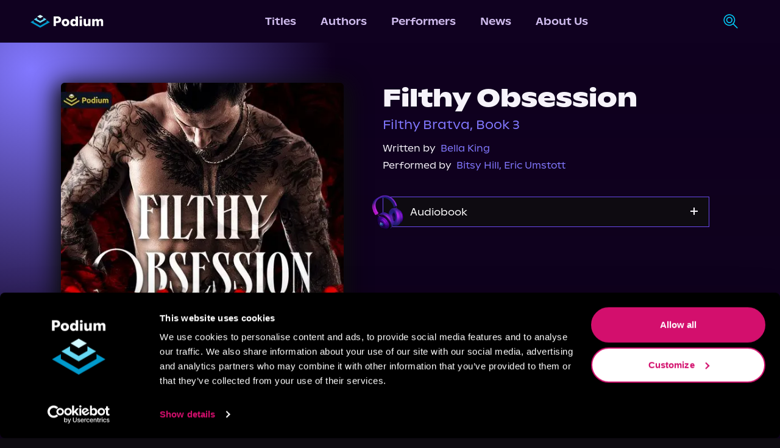

--- FILE ---
content_type: text/css; charset=UTF-8
request_url: https://podiumentertainment.com/_next/static/css/dd5608752c842a3b.css
body_size: 2325
content:
.styles_genreWrapper__vp2SQ{scrollbar-color:transparent transparent;scrollbar-width:none}.styles_genreWrapper__vp2SQ::-webkit-scrollbar{display:none}.styles_browseByGenre__hnY9r{background:linear-gradient(180deg,var(--grey-purple,--background-purple),transparent 150%),url(https://assets.podiumentertainment.com/medium/misc/bg-browse-by-genre.jpg),var(--light-purple) repeat;background-blend-mode:multiply;background-size:600%}@media (max-width:768px){.styles_browseByGenre__hnY9r{background-size:inherit}}.styles_instagramPostsContainer__lHNhG{background-image:url(https://assets.podiumentertainment.com/medium/misc/bg-instagram-post.jpg);background-color:#110e31;background-position:50%}.styles_postsGrid__xJ9oE{scrollbar-width:none;-ms-overflow-style:none}.styles_postsGrid__xJ9oE::-webkit-scrollbar{width:0;height:0;display:none}.styles_rowLeftFaded__rRuaO{background:linear-gradient(90deg,rgba(0,0,0,.7) 10%,rgba(0,0,0,.5) 50%,rgba(0,0,0,.1))}.styles_rowRightFaded__7qNBb{background:linear-gradient(270deg,rgba(0,0,0,.7) 10%,rgba(0,0,0,.5) 50%,rgba(0,0,0,.1))}.styles_searchIcon__pOX_l{width:24px;height:24px}.styles_navHamMenuWrapper__Cut7f{background-color:var(--medium-purple);width:100vw;position:absolute;top:70px;left:0;opacity:0;max-height:0;overflow:hidden;transition:max-height .6s ease-in-out,opacity .6s ease-in-out}.styles_navHamMenuWrapper__Cut7f.styles_open__cJAMp{z-index:10;opacity:1;max-height:100vh;transition:max-height .6s ease-in-out,opacity .6s ease-in-out}.styles_hamMenu__GIYiL{background:transparent;width:30px;height:30px;cursor:pointer;position:relative;padding:.1rem}.styles_hamMenu__GIYiL div{width:90%;height:3px;background-color:var(--light-purple);position:absolute;top:50%;left:50%;transform:translate(-50%,-50%);transition:all .6s ease}.styles_hamMenu__GIYiL div:first-child{top:25%;width:100%}.styles_hamMenu__GIYiL div:nth-child(2){left:30%;top:50%;width:60%;transition:all .6s ease}.styles_hamMenu__GIYiL div:last-child{left:40%;top:75%;width:80%;margin-bottom:0;transition:all .6s ease}.styles_hamOpen__1CFFp div:first-child{left:50%;top:50%;transform:translate(-50%,-50%) rotate(-315deg);transition:transform .6s}.styles_hamOpen__1CFFp div:nth-child(2){opacity:0;transition:opacity .6s}.styles_hamOpen__1CFFp div:last-child{left:50%;top:50%;width:30px;transform:translate(-50%,-50%) rotate(-225deg);transition:transform .6s}.styles_patternWrapper__3WFpC{background-image:var(--bg-image-url);background-position-y:56%}.styles_radialGradient__IbV_5{transform:translate(-50%,-50%)}@media screen and (max-width:768px){.styles_patternWrapper__3WFpC{background-size:200%;background-repeat:no-repeat;background-position-x:30%;background-position-y:40%}}.styles_eventContainer__Z4ysW{background-image:url(https://assets.podiumentertainment.com/medium/misc/bg-instagram-post.jpg);background-color:#110e31;background-position:50%}.styles_description__vsQqH{word-break:break-word}@media (min-width:1025px){.styles_rowItemWrapper__KxVQP{flex:0 0 20%;transition:all .5s ease-in-out;border:3px solid #00000000;padding:.5%;border-radius:5%;justify-content:center;align-items:center}.styles_rowItemWrapper__KxVQP:hover{border:3px solid var(--light-purple);cursor:pointer;transform:scale(1.1);transition:.5s;z-index:inherit}.styles_overlay__Gxjge:after{position:absolute;content:"";height:100%;width:100%;background-color:#000;opacity:0}.styles_rowItemWrapper__KxVQP:hover .styles_overlay__Gxjge:after{opacity:50%}.styles_withIconOnHover__L2P_a:after{content:url(/images/icons/ArrowGridItem.svg);position:absolute;top:50%;left:50%;transform:translate(-50%,-50%);transition:.5s;opacity:0}.styles_withIconOnHover__L2P_a:hover:after{opacity:1}}@media (min-width:767px) and (max-width:1024px){.styles_rowItemWrapper__KxVQP{flex:0 0 33%}}@media (max-width:767px){.styles_rowItemWrapper__KxVQP{flex:0 0 50%}}@media (min-width:2161px){.styles_rowItemWrapper__KxVQP{flex:0 0 15%}}.styles_pullQuoteContainer__2TtJM{box-shadow:0 0 44px 0 var(--text-shadow) inset;background:radial-gradient(50% 100% at 50% 54.32%,rgba(144,235,255,.2) 0,transparent 100%),rgba(33,33,33,.7)}.styles_pullQuoteBackground__nkXv3{background-repeat:no-repeat;-o-object-fit:cover;object-fit:cover;background-position:0;background-size:cover}.styles_pullQuoteTitleWrapper__PCrjN{border:.2rem solid var(--bright-blue)}.styles_pullQuoteAuthor__MUzg3,.styles_pullQuoteTitleWrapper__PCrjN{text-shadow:0 .6rem .2rem var(--text-shadow);letter-spacing:.02em}@media (max-width:800px){.styles_pullQuoteTitleWrapper__PCrjN{padding:2.25rem 1.25rem!important;width:80vw}}@media (max-width:425px){.styles_pullQuoteTitleWrapper__PCrjN{text-shadow:0 .3rem .1rem var(--text-shadow)}.styles_pullQuoteAuthor__MUzg3{text-shadow:0 .2rem .1rem var(--text-shadow)}}@media (min-width:1025px){.styles_rowTooltipWrapper__GVY6T{max-width:350px;outline:none;transition:.5s ease-in-out;display:flex;font-size:12px;line-height:13px;width:100%;height:auto;border-radius:10px;background:rgba(95,52,138,.81);box-shadow:0 4px 4px 0 rgba(0,0,0,.35);-webkit-backdrop-filter:blur(5.5px);backdrop-filter:blur(5.5px)}}@media (max-width:1024px){.styles_rowTooltipWrapper__GVY6T{display:none}}.styles_tooltWrapperDiv__tGuDx:focus{outline:none!important}.styles_tooltWrapperDiv__tGuDx:focus-within{outline:none!important}.styles_rowHeaderSeeAll__xQJ4C{color:var(--bright-blue)}@media (max-width:640px){.styles_headerTitle__yLyxX{font-size:18px;line-height:25px}}.styles_rowCarousel__pbnvw{display:flex;align-items:center}.styles_rowLeftFaded__DSE6C{background-image:linear-gradient(90deg,#0e0b11 10%,rgba(14,11,17,.7) 70%,rgba(14,11,17,0))}.styles_rowRightFaded__NmGyz{background-image:linear-gradient(270deg,#0e0b11 10%,rgba(14,11,17,.7) 70%,rgba(14,11,17,0))}.styles_gradientOverlay__py56j{border-radius:50%;opacity:.44;height:50%;bottom:0;background:linear-gradient(180deg,#000 40%,#ff4e68 0);filter:blur(88.19999694824219px)}.styles_rowItems__DTvjT{overflow-x:scroll;scrollbar-width:none;overflow-y:visible;width:100vw;padding-top:2%;padding-left:9%;padding-right:9%}.styles_rowItems__DTvjT::-webkit-scrollbar{display:none}@media (max-width:1025px){.styles_rowLeftFaded__DSE6C,.styles_rowRightFaded__NmGyz{display:none}.styles_rowCarousel__pbnvw{gap:2rem}.styles_rowItems__DTvjT{padding-top:2%}}@media (min-width:768px) and (max-width:1024px){.styles_rowItems__DTvjT{padding-left:10%;padding-right:10%}}@media (max-width:767px){.styles_rowItems__DTvjT{overflow-x:scroll;padding-left:10%;padding-right:10%}}@media (min-width:1920px){.styles_rowItems__DTvjT{padding-left:9.5%;padding-right:9.5%;padding-bottom:4rem}.styles_rowLeftFaded__DSE6C,.styles_rowRightFaded__NmGyz{z-index:20;width:15%;height:100%;align-self:center}}.styles_h2Text__wZMUk{font-size:40px;line-height:51px}@media (max-width:768px){.styles_h2Text__wZMUk{font-size:35px;line-height:36px}}.styles_radialGradient__gbt2V{transform:translate(-45%,-45%);background-position-x:50%;background:radial-gradient(circle,#8278ff,#100120 70%)}.styles_h2Text__gyOD7{font-size:40px;line-height:51px}.styles_textSm500__hi7_M{font-weight:500;font-size:16px;letter-spacing:2%}.styles_textSm700__Ly8jb{font-weight:700;font-size:20px;letter-spacing:2%;color:var(--off-light-purple)}.styles_textMd500__iYpaB{font-weight:500;font-size:18px;letter-spacing:2%}.styles_seriesContainer__seJrr{width:-moz-fit-content;width:fit-content;min-height:50.18px;height:-moz-fit-content;height:fit-content}.styles_moreButtonForDescription__H4_pG{display:none}.styles_detailLabelValueHighlight__wspTr{color:var(--podium-purple-dark);font-weight:700;padding-top:1px;text-wrap:wrap}.styles_titlePageDetailsContainer__bURlj{display:flex;flex-direction:column;flex-basis:16rem;line-height:1.75rem;gap:2rem}.styles_descriptionHeader__LWEDI{font-weight:700;color:#fff;font-size:20px}.styles_styledLinkLabel__wI3nR{text-shadow:0 2px 0 #065f7b}@media (max-width:768px){.styles_h2Text__gyOD7{font-size:35px;line-height:36px}.styles_seriesContainer__seJrr{min-height:38px;justify-content:center}.styles_addButton__sOlc4{display:none}.styles_textSm500__hi7_M{font-size:14px!important}.styles_textSm700__Ly8jb{line-height:30px;text-align:center}.styles_textMd500__iYpaB{font-size:15px!important}}.styles_mainEmbedVideoContainer__HDJHe{background-image:url(https://cdn.builder.io/api/v1/image/assets%2Fd18ddccf804e4ea8823e9313d4661fbc%2Fa24b35641bff4e619ee58594c1941402),url(https://cdn.builder.io/api/v1/image/assets%2Fd18ddccf804e4ea8823e9313d4661fbc%2F0e1920016303464199a83f6b66e7201b),url(https://cdn.builder.io/api/v1/image/assets%2Fd18ddccf804e4ea8823e9313d4661fbc%2F90c33b5111b74014965d848f185ec936);background-repeat:no-repeat;background-position:center 35%,50%,center 65%;background-size:100vw 25%}.styles_videoSectionWrapper__WN_h8{background-color:var(--grey-purple)}.styles_videoSectionTopGradient__XI6Ib{height:30%;top:-10%;background:linear-gradient(180deg,#0e0b11,transparent)}@media (max-width:992px){.styles_videoSectionTopGradient__XI6Ib{height:30%}}@media (min-width:768px){.styles_videoSectionTopGradient__XI6Ib{display:flex;height:40%}}@media (max-width:576px){.styles_videoSectionTopGradient__XI6Ib{height:50%}}.styles_mainEmbedVideoWrapper__p4ZUy{width:890px;height:700px;min-width:350px;min-height:200px}.styles_mainEmbedVideoWrapper__p4ZUy:before{content:"";position:absolute;top:0;left:50%;transform:translateX(-50%);width:100%;height:100%;border-radius:964px;background:#000;filter:blur(70px)}.styles_videoSectionTitle__EAVKq{color:var(--light-purple);text-align:left;width:888px}.styles_videoSectionItems__D7bdD{justify-content:center}@media (max-width:940px){.styles_videoSectionItems__D7bdD{width:100vw;overflow-x:scroll;justify-content:flex-start;padding:0 2rem}.styles_videoSectionItems__D7bdD::-webkit-scrollbar{display:none}.styles_mainEmbedVideoWrapper__p4ZUy{height:50vw;width:100vw;padding:0 2rem}.styles_videoSectionTitle__EAVKq{padding:0 3rem;width:100%;justify-content:center}}@media (max-width:1280px){.styles_mainEmbedVideoWrapper__p4ZUy:before{display:none}}.styles_videoItemIframe__4gKOS,.styles_videoItemWrapper__4NDKp{min-width:280px;min-height:170px}.styles_videoItemDescription__j3ytf{color:var(--light-purple);font-weight:500;line-height:1rem}

--- FILE ---
content_type: application/javascript; charset=UTF-8
request_url: https://podiumentertainment.com/_next/static/chunks/1214-7182b07f88fca556.js
body_size: 7722
content:
(self.webpackChunk_N_E=self.webpackChunk_N_E||[]).push([[1214],{3070:function(e){e.exports={style:{fontFamily:"'__Aldrich_de90c5', '__Aldrich_Fallback_de90c5', Helvetica, Arial, sans-serif",fontWeight:400,fontStyle:"normal"},className:"__className_de90c5",variable:"__variable_de90c5"}},73474:function(e){e.exports={style:{fontFamily:"'__Almendra_36ced1', '__Almendra_Fallback_36ced1', Helvetica, Arial, sans-serif"},className:"__className_36ced1",variable:"__variable_36ced1"}},13961:function(e){e.exports={style:{fontFamily:"'__Barriecito_66cf41', '__Barriecito_Fallback_66cf41', Helvetica, Arial, sans-serif",fontWeight:400,fontStyle:"normal"},className:"__className_66cf41",variable:"__variable_66cf41"}},74817:function(e){e.exports={style:{fontFamily:"'__Bruno_Ace_57c40f', Helvetica, Arial, sans-serif",fontWeight:400,fontStyle:"normal"},className:"__className_57c40f",variable:"__variable_57c40f"}},1729:function(e){e.exports={style:{fontFamily:"'__Cinzel_Decorative_dc704a', '__Cinzel_Decorative_Fallback_dc704a', Helvetica, Arial, sans-serif",fontStyle:"normal"},className:"__className_dc704a",variable:"__variable_dc704a"}},6869:function(e){e.exports={style:{fontFamily:"'__DM_Serif_Display_3e9129', '__DM_Serif_Display_Fallback_3e9129', Helvetica, Arial, sans-serif",fontWeight:400,fontStyle:"normal"},className:"__className_3e9129",variable:"__variable_3e9129"}},681:function(e){e.exports={style:{fontFamily:"'__Great_Vibes_73b8cd', '__Great_Vibes_Fallback_73b8cd', Helvetica, Arial, sans-serif",fontWeight:400,fontStyle:"normal"},className:"__className_73b8cd",variable:"__variable_73b8cd"}},3340:function(e){e.exports={style:{fontFamily:"'__Inter_cfecf1', '__Inter_Fallback_cfecf1', Helvetica, Arial, sans-serif",fontStyle:"normal"},className:"__className_cfecf1",variable:"__variable_cfecf1"}},41402:function(e){e.exports={style:{fontFamily:"'__Italiana_de3968', '__Italiana_Fallback_de3968', Helvetica, Arial, sans-serif",fontWeight:400,fontStyle:"normal"},className:"__className_de3968",variable:"__variable_de3968"}},24967:function(e){e.exports={style:{fontFamily:"'__Libre_Caslon_Text_052fe8', '__Libre_Caslon_Text_Fallback_052fe8', Helvetica, Arial, sans-serif"},className:"__className_052fe8",variable:"__variable_052fe8"}},15220:function(e){e.exports={style:{fontFamily:"'__Metamorphous_02e9b6', '__Metamorphous_Fallback_02e9b6', Helvetica, Arial, sans-serif",fontWeight:400,fontStyle:"normal"},className:"__className_02e9b6",variable:"__variable_02e9b6"}},10756:function(e){e.exports={style:{fontFamily:"'__Nabla_9f183d', '__Nabla_Fallback_9f183d', Helvetica, Arial, sans-serif",fontWeight:400,fontStyle:"normal"},className:"__className_9f183d",variable:"__variable_9f183d"}},44973:function(e){e.exports={style:{fontFamily:"'__Open_Sans_058130', '__Open_Sans_Fallback_058130', Helvetica, Arial, sans-serif"},className:"__className_058130",variable:"__variable_058130"}},6415:function(e){e.exports={style:{fontFamily:"'__Orbitron_22e5d5', '__Orbitron_Fallback_22e5d5', Helvetica, Arial, sans-serif",fontStyle:"normal"},className:"__className_22e5d5",variable:"__variable_22e5d5"}},96825:function(e){e.exports={style:{fontFamily:"'__Oswald_71e9a3', '__Oswald_Fallback_71e9a3', Helvetica, Arial, sans-serif",fontStyle:"normal"},className:"__className_71e9a3",variable:"__variable_71e9a3"}},91328:function(e){e.exports={style:{fontFamily:"'__Prata_a7512c', '__Prata_Fallback_a7512c', Helvetica, Arial, sans-serif",fontWeight:400,fontStyle:"normal"},className:"__className_a7512c",variable:"__variable_a7512c"}},65432:function(e){e.exports={style:{fontFamily:"'__Racing_Sans_One_5ef5ea', '__Racing_Sans_One_Fallback_5ef5ea', Helvetica, Arial, sans-serif",fontWeight:400,fontStyle:"normal"},className:"__className_5ef5ea",variable:"__variable_5ef5ea"}},95946:function(e){e.exports={style:{fontFamily:"'__Rubik_Glitch_94cb30', '__Rubik_Glitch_Fallback_94cb30', Helvetica, Arial, sans-serif",fontWeight:400,fontStyle:"normal"},className:"__className_94cb30",variable:"__variable_94cb30"}},10679:function(e){e.exports={style:{fontFamily:"'__Rye_7d1e8f', '__Rye_Fallback_7d1e8f', Helvetica, Arial, sans-serif",fontWeight:400,fontStyle:"normal"},className:"__className_7d1e8f",variable:"__variable_7d1e8f"}},8633:function(e){e.exports={style:{fontFamily:"'__Saira_Stencil_One_4e8e8a', '__Saira_Stencil_One_Fallback_4e8e8a', Helvetica, Arial, sans-serif",fontWeight:400,fontStyle:"normal"},className:"__className_4e8e8a",variable:"__variable_4e8e8a"}},15530:function(e){e.exports={style:{fontFamily:"'__Silkscreen_e42bdb', '__Silkscreen_Fallback_e42bdb', Helvetica, Arial, sans-serif",fontWeight:400,fontStyle:"normal"},className:"__className_e42bdb",variable:"__variable_e42bdb"}},32664:function(e){e.exports={style:{fontFamily:"'__Special_Elite_afbd24', '__Special_Elite_Fallback_afbd24', Helvetica, Arial, sans-serif",fontWeight:400,fontStyle:"normal"},className:"__className_afbd24",variable:"__variable_afbd24"}},53256:function(e){e.exports={style:{fontFamily:"'__Squada_One_01bbff', '__Squada_One_Fallback_01bbff', Helvetica, Arial, sans-serif",fontWeight:400,fontStyle:"normal"},className:"__className_01bbff",variable:"__variable_01bbff"}},3727:function(e){e.exports={style:{fontFamily:"'__Staatliches_7d0081', '__Staatliches_Fallback_7d0081', Helvetica, Arial, sans-serif",fontWeight:400,fontStyle:"normal"},className:"__className_7d0081",variable:"__variable_7d0081"}},38649:function(e){e.exports={style:{fontFamily:"'__Tapestry_cbe548', '__Tapestry_Fallback_cbe548', Helvetica, Arial, sans-serif",fontWeight:400,fontStyle:"normal"},className:"__className_cbe548",variable:"__variable_cbe548"}},64294:function(e){e.exports={style:{fontFamily:"'__Turret_Road_126950', '__Turret_Road_Fallback_126950', Helvetica, Arial, sans-serif",fontStyle:"normal"},className:"__className_126950",variable:"__variable_126950"}},70466:function(e){e.exports={style:{fontFamily:"'__Yeseva_One_1e3de1', '__Yeseva_One_Fallback_1e3de1', Helvetica, Arial, sans-serif",fontWeight:400,fontStyle:"normal"},className:"__className_1e3de1",variable:"__variable_1e3de1"}},10539:function(e){e.exports={style:{fontFamily:"'__Zen_Dots_ae45ae', '__Zen_Dots_Fallback_ae45ae', Helvetica, Arial, sans-serif",fontWeight:400,fontStyle:"normal"},className:"__className_ae45ae",variable:"__variable_ae45ae"}},17891:function(e){e.exports={style:{fontFamily:"'__gintoNord_abcf4a', '__gintoNord_Fallback_abcf4a'"},className:"__className_abcf4a"}},50841:function(e){e.exports={style:{fontFamily:"'__jacquard24_291c96', '__jacquard24_Fallback_291c96'",fontWeight:400},className:"__className_291c96",variable:"__variable_291c96"}},51300:function(e){e.exports={style:{fontFamily:"'__protestRevolution_828058', '__protestRevolution_Fallback_828058'",fontWeight:400},className:"__className_828058",variable:"__variable_828058"}},43925:function(e){e.exports={style:{fontFamily:"'__chemreFont_b1f295', '__chemreFont_Fallback_b1f295'"},className:"__className_b1f295"}},7953:function(e){e.exports={style:{fontFamily:"'__gothamFont_d650ef', '__gothamFont_Fallback_d650ef'"},className:"__className_d650ef"}},30622:function(e,r,t){"use strict";var o=t(2265),a=Symbol.for("react.element"),l=Symbol.for("react.fragment"),n=Object.prototype.hasOwnProperty,s=o.__SECRET_INTERNALS_DO_NOT_USE_OR_YOU_WILL_BE_FIRED.ReactCurrentOwner,i={key:!0,ref:!0,__self:!0,__source:!0};function c(e,r,t){var o,l={},c=null,d=null;for(o in void 0!==t&&(c=""+t),void 0!==r.key&&(c=""+r.key),void 0!==r.ref&&(d=r.ref),r)n.call(r,o)&&!i.hasOwnProperty(o)&&(l[o]=r[o]);if(e&&e.defaultProps)for(o in r=e.defaultProps)void 0===l[o]&&(l[o]=r[o]);return{$$typeof:a,type:e,key:c,ref:d,props:l,_owner:s.current}}r.Fragment=l,r.jsx=c,r.jsxs=c},57437:function(e,r,t){"use strict";e.exports=t(30622)},57042:function(e,r,t){"use strict";function o(){for(var e,r,t=0,o="",a=arguments.length;t<a;t++)(e=arguments[t])&&(r=function e(r){var t,o,a="";if("string"==typeof r||"number"==typeof r)a+=r;else if("object"==typeof r){if(Array.isArray(r)){var l=r.length;for(t=0;t<l;t++)r[t]&&(o=e(r[t]))&&(a&&(a+=" "),a+=o)}else for(o in r)r[o]&&(a&&(a+=" "),a+=o)}return a}(e))&&(o&&(o+=" "),o+=r);return o}t.d(r,{W:function(){return o}}),r.Z=o},74769:function(e,r,t){"use strict";t.d(r,{m6:function(){return P}});let o=/^\[(.+)\]$/;function a(e,r){let t=e;return r.split("-").forEach(e=>{t.nextPart.has(e)||t.nextPart.set(e,{nextPart:new Map,validators:[]}),t=t.nextPart.get(e)}),t}let l=/\s+/;function n(){let e,r,t=0,o="";for(;t<arguments.length;)(e=arguments[t++])&&(r=function e(r){let t;if("string"==typeof r)return r;let o="";for(let a=0;a<r.length;a++)r[a]&&(t=e(r[a]))&&(o&&(o+=" "),o+=t);return o}(e))&&(o&&(o+=" "),o+=r);return o}function s(e){let r=r=>r[e]||[];return r.isThemeGetter=!0,r}let i=/^\[(?:([a-z-]+):)?(.+)\]$/i,c=/^\d+\/\d+$/,d=new Set(["px","full","screen"]),f=/^(\d+(\.\d+)?)?(xs|sm|md|lg|xl)$/,_=/\d+(%|px|r?em|[sdl]?v([hwib]|min|max)|pt|pc|in|cm|mm|cap|ch|ex|r?lh|cq(w|h|i|b|min|max))|\b(calc|min|max|clamp)\(.+\)|^0$/,b=/^(rgba?|hsla?|hwb|(ok)?(lab|lch))\(.+\)$/,u=/^(inset_)?-?((\d+)?\.?(\d+)[a-z]+|0)_-?((\d+)?\.?(\d+)[a-z]+|0)/,p=/^(url|image|image-set|cross-fade|element|(repeating-)?(linear|radial|conic)-gradient)\(.+\)$/;function m(e){return g(e)||d.has(e)||c.test(e)}function y(e){return j(e,"length",O)}function g(e){return!!e&&!Number.isNaN(Number(e))}function v(e){return j(e,"number",g)}function h(e){return!!e&&Number.isInteger(Number(e))}function x(e){return e.endsWith("%")&&g(e.slice(0,-1))}function w(e){return i.test(e)}function k(e){return f.test(e)}let N=new Set(["length","size","percentage"]);function F(e){return j(e,N,C)}function S(e){return j(e,"position",C)}let z=new Set(["image","url"]);function A(e){return j(e,z,E)}function H(e){return j(e,"",R)}function W(){return!0}function j(e,r,t){let o=i.exec(e);return!!o&&(o[1]?"string"==typeof r?o[1]===r:r.has(o[1]):t(o[2]))}function O(e){return _.test(e)&&!b.test(e)}function C(){return!1}function R(e){return u.test(e)}function E(e){return p.test(e)}let P=function(e){let r,t,s;let i=function(l){var n;return t=(r={cache:function(e){if(e<1)return{get:()=>void 0,set:()=>{}};let r=0,t=new Map,o=new Map;function a(a,l){t.set(a,l),++r>e&&(r=0,o=t,t=new Map)}return{get(e){let r=t.get(e);return void 0!==r?r:void 0!==(r=o.get(e))?(a(e,r),r):void 0},set(e,r){t.has(e)?t.set(e,r):a(e,r)}}}((n=[].reduce((e,r)=>r(e),e())).cacheSize),splitModifiers:function(e){let r=e.separator,t=1===r.length,o=r[0],a=r.length;return function(e){let l;let n=[],s=0,i=0;for(let c=0;c<e.length;c++){let d=e[c];if(0===s){if(d===o&&(t||e.slice(c,c+a)===r)){n.push(e.slice(i,c)),i=c+a;continue}if("/"===d){l=c;continue}}"["===d?s++:"]"===d&&s--}let c=0===n.length?e:e.substring(i),d=c.startsWith("!"),f=d?c.substring(1):c;return{modifiers:n,hasImportantModifier:d,baseClassName:f,maybePostfixModifierPosition:l&&l>i?l-i:void 0}}}(n),...function(e){let r=function(e){var r;let{theme:t,prefix:o}=e,l={nextPart:new Map,validators:[]};return(r=Object.entries(e.classGroups),o?r.map(([e,r])=>[e,r.map(e=>"string"==typeof e?o+e:"object"==typeof e?Object.fromEntries(Object.entries(e).map(([e,r])=>[o+e,r])):e)]):r).forEach(([e,r])=>{(function e(r,t,o,l){r.forEach(r=>{if("string"==typeof r){(""===r?t:a(t,r)).classGroupId=o;return}if("function"==typeof r){if(r.isThemeGetter){e(r(l),t,o,l);return}t.validators.push({validator:r,classGroupId:o});return}Object.entries(r).forEach(([r,n])=>{e(n,a(t,r),o,l)})})})(r,l,e,t)}),l}(e),{conflictingClassGroups:t,conflictingClassGroupModifiers:l}=e;return{getClassGroupId:function(e){let t=e.split("-");return""===t[0]&&1!==t.length&&t.shift(),function e(r,t){if(0===r.length)return t.classGroupId;let o=r[0],a=t.nextPart.get(o),l=a?e(r.slice(1),a):void 0;if(l)return l;if(0===t.validators.length)return;let n=r.join("-");return t.validators.find(({validator:e})=>e(n))?.classGroupId}(t,r)||function(e){if(o.test(e)){let r=o.exec(e)[1],t=r?.substring(0,r.indexOf(":"));if(t)return"arbitrary.."+t}}(e)},getConflictingClassGroupIds:function(e,r){let o=t[e]||[];return r&&l[e]?[...o,...l[e]]:o}}}(n)}).cache.get,s=r.cache.set,i=c,c(l)};function c(e){let o=t(e);if(o)return o;let a=function(e,r){let{splitModifiers:t,getClassGroupId:o,getConflictingClassGroupIds:a}=r,n=new Set;return e.trim().split(l).map(e=>{let{modifiers:r,hasImportantModifier:a,baseClassName:l,maybePostfixModifierPosition:n}=t(e),s=o(n?l.substring(0,n):l),i=!!n;if(!s){if(!n||!(s=o(l)))return{isTailwindClass:!1,originalClassName:e};i=!1}let c=(function(e){if(e.length<=1)return e;let r=[],t=[];return e.forEach(e=>{"["===e[0]?(r.push(...t.sort(),e),t=[]):t.push(e)}),r.push(...t.sort()),r})(r).join(":");return{isTailwindClass:!0,modifierId:a?c+"!":c,classGroupId:s,originalClassName:e,hasPostfixModifier:i}}).reverse().filter(e=>{if(!e.isTailwindClass)return!0;let{modifierId:r,classGroupId:t,hasPostfixModifier:o}=e,l=r+t;return!n.has(l)&&(n.add(l),a(t,o).forEach(e=>n.add(r+e)),!0)}).reverse().map(e=>e.originalClassName).join(" ")}(e,r);return s(e,a),a}return function(){return i(n.apply(null,arguments))}}(function(){let e=s("colors"),r=s("spacing"),t=s("blur"),o=s("brightness"),a=s("borderColor"),l=s("borderRadius"),n=s("borderSpacing"),i=s("borderWidth"),c=s("contrast"),d=s("grayscale"),f=s("hueRotate"),_=s("invert"),b=s("gap"),u=s("gradientColorStops"),p=s("gradientColorStopPositions"),N=s("inset"),z=s("margin"),j=s("opacity"),O=s("padding"),C=s("saturate"),R=s("scale"),E=s("sepia"),P=s("skew"),G=s("space"),I=s("translate"),T=()=>["auto","contain","none"],M=()=>["auto","hidden","clip","visible","scroll"],D=()=>["auto",w,r],$=()=>[w,r],q=()=>["",m,y],L=()=>["auto",g,w],B=()=>["bottom","center","left","left-bottom","left-top","right","right-bottom","right-top","top"],Y=()=>["solid","dashed","dotted","double","none"],Z=()=>["normal","multiply","screen","overlay","darken","lighten","color-dodge","color-burn","hard-light","soft-light","difference","exclusion","hue","saturation","color","luminosity","plus-lighter"],U=()=>["start","end","center","between","around","evenly","stretch"],V=()=>["","0",w],J=()=>["auto","avoid","all","avoid-page","page","left","right","column"],K=()=>[g,v],Q=()=>[g,w];return{cacheSize:500,separator:":",theme:{colors:[W],spacing:[m,y],blur:["none","",k,w],brightness:K(),borderColor:[e],borderRadius:["none","","full",k,w],borderSpacing:$(),borderWidth:q(),contrast:K(),grayscale:V(),hueRotate:Q(),invert:V(),gap:$(),gradientColorStops:[e],gradientColorStopPositions:[x,y],inset:D(),margin:D(),opacity:K(),padding:$(),saturate:K(),scale:K(),sepia:V(),skew:Q(),space:$(),translate:$()},classGroups:{aspect:[{aspect:["auto","square","video",w]}],container:["container"],columns:[{columns:[k]}],"break-after":[{"break-after":J()}],"break-before":[{"break-before":J()}],"break-inside":[{"break-inside":["auto","avoid","avoid-page","avoid-column"]}],"box-decoration":[{"box-decoration":["slice","clone"]}],box:[{box:["border","content"]}],display:["block","inline-block","inline","flex","inline-flex","table","inline-table","table-caption","table-cell","table-column","table-column-group","table-footer-group","table-header-group","table-row-group","table-row","flow-root","grid","inline-grid","contents","list-item","hidden"],float:[{float:["right","left","none","start","end"]}],clear:[{clear:["left","right","both","none","start","end"]}],isolation:["isolate","isolation-auto"],"object-fit":[{object:["contain","cover","fill","none","scale-down"]}],"object-position":[{object:[...B(),w]}],overflow:[{overflow:M()}],"overflow-x":[{"overflow-x":M()}],"overflow-y":[{"overflow-y":M()}],overscroll:[{overscroll:T()}],"overscroll-x":[{"overscroll-x":T()}],"overscroll-y":[{"overscroll-y":T()}],position:["static","fixed","absolute","relative","sticky"],inset:[{inset:[N]}],"inset-x":[{"inset-x":[N]}],"inset-y":[{"inset-y":[N]}],start:[{start:[N]}],end:[{end:[N]}],top:[{top:[N]}],right:[{right:[N]}],bottom:[{bottom:[N]}],left:[{left:[N]}],visibility:["visible","invisible","collapse"],z:[{z:["auto",h,w]}],basis:[{basis:D()}],"flex-direction":[{flex:["row","row-reverse","col","col-reverse"]}],"flex-wrap":[{flex:["wrap","wrap-reverse","nowrap"]}],flex:[{flex:["1","auto","initial","none",w]}],grow:[{grow:V()}],shrink:[{shrink:V()}],order:[{order:["first","last","none",h,w]}],"grid-cols":[{"grid-cols":[W]}],"col-start-end":[{col:["auto",{span:["full",h,w]},w]}],"col-start":[{"col-start":L()}],"col-end":[{"col-end":L()}],"grid-rows":[{"grid-rows":[W]}],"row-start-end":[{row:["auto",{span:[h,w]},w]}],"row-start":[{"row-start":L()}],"row-end":[{"row-end":L()}],"grid-flow":[{"grid-flow":["row","col","dense","row-dense","col-dense"]}],"auto-cols":[{"auto-cols":["auto","min","max","fr",w]}],"auto-rows":[{"auto-rows":["auto","min","max","fr",w]}],gap:[{gap:[b]}],"gap-x":[{"gap-x":[b]}],"gap-y":[{"gap-y":[b]}],"justify-content":[{justify:["normal",...U()]}],"justify-items":[{"justify-items":["start","end","center","stretch"]}],"justify-self":[{"justify-self":["auto","start","end","center","stretch"]}],"align-content":[{content:["normal",...U(),"baseline"]}],"align-items":[{items:["start","end","center","baseline","stretch"]}],"align-self":[{self:["auto","start","end","center","stretch","baseline"]}],"place-content":[{"place-content":[...U(),"baseline"]}],"place-items":[{"place-items":["start","end","center","baseline","stretch"]}],"place-self":[{"place-self":["auto","start","end","center","stretch"]}],p:[{p:[O]}],px:[{px:[O]}],py:[{py:[O]}],ps:[{ps:[O]}],pe:[{pe:[O]}],pt:[{pt:[O]}],pr:[{pr:[O]}],pb:[{pb:[O]}],pl:[{pl:[O]}],m:[{m:[z]}],mx:[{mx:[z]}],my:[{my:[z]}],ms:[{ms:[z]}],me:[{me:[z]}],mt:[{mt:[z]}],mr:[{mr:[z]}],mb:[{mb:[z]}],ml:[{ml:[z]}],"space-x":[{"space-x":[G]}],"space-x-reverse":["space-x-reverse"],"space-y":[{"space-y":[G]}],"space-y-reverse":["space-y-reverse"],w:[{w:["auto","min","max","fit","svw","lvw","dvw",w,r]}],"min-w":[{"min-w":[w,r,"min","max","fit"]}],"max-w":[{"max-w":[w,r,"none","full","min","max","fit","prose",{screen:[k]},k]}],h:[{h:[w,r,"auto","min","max","fit","svh","lvh","dvh"]}],"min-h":[{"min-h":[w,r,"min","max","fit","svh","lvh","dvh"]}],"max-h":[{"max-h":[w,r,"min","max","fit","svh","lvh","dvh"]}],size:[{size:[w,r,"auto","min","max","fit"]}],"font-size":[{text:["base",k,y]}],"font-smoothing":["antialiased","subpixel-antialiased"],"font-style":["italic","not-italic"],"font-weight":[{font:["thin","extralight","light","normal","medium","semibold","bold","extrabold","black",v]}],"font-family":[{font:[W]}],"fvn-normal":["normal-nums"],"fvn-ordinal":["ordinal"],"fvn-slashed-zero":["slashed-zero"],"fvn-figure":["lining-nums","oldstyle-nums"],"fvn-spacing":["proportional-nums","tabular-nums"],"fvn-fraction":["diagonal-fractions","stacked-fractons"],tracking:[{tracking:["tighter","tight","normal","wide","wider","widest",w]}],"line-clamp":[{"line-clamp":["none",g,v]}],leading:[{leading:["none","tight","snug","normal","relaxed","loose",m,w]}],"list-image":[{"list-image":["none",w]}],"list-style-type":[{list:["none","disc","decimal",w]}],"list-style-position":[{list:["inside","outside"]}],"placeholder-color":[{placeholder:[e]}],"placeholder-opacity":[{"placeholder-opacity":[j]}],"text-alignment":[{text:["left","center","right","justify","start","end"]}],"text-color":[{text:[e]}],"text-opacity":[{"text-opacity":[j]}],"text-decoration":["underline","overline","line-through","no-underline"],"text-decoration-style":[{decoration:[...Y(),"wavy"]}],"text-decoration-thickness":[{decoration:["auto","from-font",m,y]}],"underline-offset":[{"underline-offset":["auto",m,w]}],"text-decoration-color":[{decoration:[e]}],"text-transform":["uppercase","lowercase","capitalize","normal-case"],"text-overflow":["truncate","text-ellipsis","text-clip"],"text-wrap":[{text:["wrap","nowrap","balance","pretty"]}],indent:[{indent:$()}],"vertical-align":[{align:["baseline","top","middle","bottom","text-top","text-bottom","sub","super",w]}],whitespace:[{whitespace:["normal","nowrap","pre","pre-line","pre-wrap","break-spaces"]}],break:[{break:["normal","words","all","keep"]}],hyphens:[{hyphens:["none","manual","auto"]}],content:[{content:["none",w]}],"bg-attachment":[{bg:["fixed","local","scroll"]}],"bg-clip":[{"bg-clip":["border","padding","content","text"]}],"bg-opacity":[{"bg-opacity":[j]}],"bg-origin":[{"bg-origin":["border","padding","content"]}],"bg-position":[{bg:[...B(),S]}],"bg-repeat":[{bg:["no-repeat",{repeat:["","x","y","round","space"]}]}],"bg-size":[{bg:["auto","cover","contain",F]}],"bg-image":[{bg:["none",{"gradient-to":["t","tr","r","br","b","bl","l","tl"]},A]}],"bg-color":[{bg:[e]}],"gradient-from-pos":[{from:[p]}],"gradient-via-pos":[{via:[p]}],"gradient-to-pos":[{to:[p]}],"gradient-from":[{from:[u]}],"gradient-via":[{via:[u]}],"gradient-to":[{to:[u]}],rounded:[{rounded:[l]}],"rounded-s":[{"rounded-s":[l]}],"rounded-e":[{"rounded-e":[l]}],"rounded-t":[{"rounded-t":[l]}],"rounded-r":[{"rounded-r":[l]}],"rounded-b":[{"rounded-b":[l]}],"rounded-l":[{"rounded-l":[l]}],"rounded-ss":[{"rounded-ss":[l]}],"rounded-se":[{"rounded-se":[l]}],"rounded-ee":[{"rounded-ee":[l]}],"rounded-es":[{"rounded-es":[l]}],"rounded-tl":[{"rounded-tl":[l]}],"rounded-tr":[{"rounded-tr":[l]}],"rounded-br":[{"rounded-br":[l]}],"rounded-bl":[{"rounded-bl":[l]}],"border-w":[{border:[i]}],"border-w-x":[{"border-x":[i]}],"border-w-y":[{"border-y":[i]}],"border-w-s":[{"border-s":[i]}],"border-w-e":[{"border-e":[i]}],"border-w-t":[{"border-t":[i]}],"border-w-r":[{"border-r":[i]}],"border-w-b":[{"border-b":[i]}],"border-w-l":[{"border-l":[i]}],"border-opacity":[{"border-opacity":[j]}],"border-style":[{border:[...Y(),"hidden"]}],"divide-x":[{"divide-x":[i]}],"divide-x-reverse":["divide-x-reverse"],"divide-y":[{"divide-y":[i]}],"divide-y-reverse":["divide-y-reverse"],"divide-opacity":[{"divide-opacity":[j]}],"divide-style":[{divide:Y()}],"border-color":[{border:[a]}],"border-color-x":[{"border-x":[a]}],"border-color-y":[{"border-y":[a]}],"border-color-t":[{"border-t":[a]}],"border-color-r":[{"border-r":[a]}],"border-color-b":[{"border-b":[a]}],"border-color-l":[{"border-l":[a]}],"divide-color":[{divide:[a]}],"outline-style":[{outline:["",...Y()]}],"outline-offset":[{"outline-offset":[m,w]}],"outline-w":[{outline:[m,y]}],"outline-color":[{outline:[e]}],"ring-w":[{ring:q()}],"ring-w-inset":["ring-inset"],"ring-color":[{ring:[e]}],"ring-opacity":[{"ring-opacity":[j]}],"ring-offset-w":[{"ring-offset":[m,y]}],"ring-offset-color":[{"ring-offset":[e]}],shadow:[{shadow:["","inner","none",k,H]}],"shadow-color":[{shadow:[W]}],opacity:[{opacity:[j]}],"mix-blend":[{"mix-blend":Z()}],"bg-blend":[{"bg-blend":Z()}],filter:[{filter:["","none"]}],blur:[{blur:[t]}],brightness:[{brightness:[o]}],contrast:[{contrast:[c]}],"drop-shadow":[{"drop-shadow":["","none",k,w]}],grayscale:[{grayscale:[d]}],"hue-rotate":[{"hue-rotate":[f]}],invert:[{invert:[_]}],saturate:[{saturate:[C]}],sepia:[{sepia:[E]}],"backdrop-filter":[{"backdrop-filter":["","none"]}],"backdrop-blur":[{"backdrop-blur":[t]}],"backdrop-brightness":[{"backdrop-brightness":[o]}],"backdrop-contrast":[{"backdrop-contrast":[c]}],"backdrop-grayscale":[{"backdrop-grayscale":[d]}],"backdrop-hue-rotate":[{"backdrop-hue-rotate":[f]}],"backdrop-invert":[{"backdrop-invert":[_]}],"backdrop-opacity":[{"backdrop-opacity":[j]}],"backdrop-saturate":[{"backdrop-saturate":[C]}],"backdrop-sepia":[{"backdrop-sepia":[E]}],"border-collapse":[{border:["collapse","separate"]}],"border-spacing":[{"border-spacing":[n]}],"border-spacing-x":[{"border-spacing-x":[n]}],"border-spacing-y":[{"border-spacing-y":[n]}],"table-layout":[{table:["auto","fixed"]}],caption:[{caption:["top","bottom"]}],transition:[{transition:["none","all","","colors","opacity","shadow","transform",w]}],duration:[{duration:Q()}],ease:[{ease:["linear","in","out","in-out",w]}],delay:[{delay:Q()}],animate:[{animate:["none","spin","ping","pulse","bounce",w]}],transform:[{transform:["","gpu","none"]}],scale:[{scale:[R]}],"scale-x":[{"scale-x":[R]}],"scale-y":[{"scale-y":[R]}],rotate:[{rotate:[h,w]}],"translate-x":[{"translate-x":[I]}],"translate-y":[{"translate-y":[I]}],"skew-x":[{"skew-x":[P]}],"skew-y":[{"skew-y":[P]}],"transform-origin":[{origin:["center","top","top-right","right","bottom-right","bottom","bottom-left","left","top-left",w]}],accent:[{accent:["auto",e]}],appearance:[{appearance:["none","auto"]}],cursor:[{cursor:["auto","default","pointer","wait","text","move","help","not-allowed","none","context-menu","progress","cell","crosshair","vertical-text","alias","copy","no-drop","grab","grabbing","all-scroll","col-resize","row-resize","n-resize","e-resize","s-resize","w-resize","ne-resize","nw-resize","se-resize","sw-resize","ew-resize","ns-resize","nesw-resize","nwse-resize","zoom-in","zoom-out",w]}],"caret-color":[{caret:[e]}],"pointer-events":[{"pointer-events":["none","auto"]}],resize:[{resize:["none","y","x",""]}],"scroll-behavior":[{scroll:["auto","smooth"]}],"scroll-m":[{"scroll-m":$()}],"scroll-mx":[{"scroll-mx":$()}],"scroll-my":[{"scroll-my":$()}],"scroll-ms":[{"scroll-ms":$()}],"scroll-me":[{"scroll-me":$()}],"scroll-mt":[{"scroll-mt":$()}],"scroll-mr":[{"scroll-mr":$()}],"scroll-mb":[{"scroll-mb":$()}],"scroll-ml":[{"scroll-ml":$()}],"scroll-p":[{"scroll-p":$()}],"scroll-px":[{"scroll-px":$()}],"scroll-py":[{"scroll-py":$()}],"scroll-ps":[{"scroll-ps":$()}],"scroll-pe":[{"scroll-pe":$()}],"scroll-pt":[{"scroll-pt":$()}],"scroll-pr":[{"scroll-pr":$()}],"scroll-pb":[{"scroll-pb":$()}],"scroll-pl":[{"scroll-pl":$()}],"snap-align":[{snap:["start","end","center","align-none"]}],"snap-stop":[{snap:["normal","always"]}],"snap-type":[{snap:["none","x","y","both"]}],"snap-strictness":[{snap:["mandatory","proximity"]}],touch:[{touch:["auto","none","manipulation"]}],"touch-x":[{"touch-pan":["x","left","right"]}],"touch-y":[{"touch-pan":["y","up","down"]}],"touch-pz":["touch-pinch-zoom"],select:[{select:["none","text","all","auto"]}],"will-change":[{"will-change":["auto","scroll","contents","transform",w]}],fill:[{fill:[e,"none"]}],"stroke-w":[{stroke:[m,y,v]}],stroke:[{stroke:[e,"none"]}],sr:["sr-only","not-sr-only"],"forced-color-adjust":[{"forced-color-adjust":["auto","none"]}]},conflictingClassGroups:{overflow:["overflow-x","overflow-y"],overscroll:["overscroll-x","overscroll-y"],inset:["inset-x","inset-y","start","end","top","right","bottom","left"],"inset-x":["right","left"],"inset-y":["top","bottom"],flex:["basis","grow","shrink"],gap:["gap-x","gap-y"],p:["px","py","ps","pe","pt","pr","pb","pl"],px:["pr","pl"],py:["pt","pb"],m:["mx","my","ms","me","mt","mr","mb","ml"],mx:["mr","ml"],my:["mt","mb"],size:["w","h"],"font-size":["leading"],"fvn-normal":["fvn-ordinal","fvn-slashed-zero","fvn-figure","fvn-spacing","fvn-fraction"],"fvn-ordinal":["fvn-normal"],"fvn-slashed-zero":["fvn-normal"],"fvn-figure":["fvn-normal"],"fvn-spacing":["fvn-normal"],"fvn-fraction":["fvn-normal"],"line-clamp":["display","overflow"],rounded:["rounded-s","rounded-e","rounded-t","rounded-r","rounded-b","rounded-l","rounded-ss","rounded-se","rounded-ee","rounded-es","rounded-tl","rounded-tr","rounded-br","rounded-bl"],"rounded-s":["rounded-ss","rounded-es"],"rounded-e":["rounded-se","rounded-ee"],"rounded-t":["rounded-tl","rounded-tr"],"rounded-r":["rounded-tr","rounded-br"],"rounded-b":["rounded-br","rounded-bl"],"rounded-l":["rounded-tl","rounded-bl"],"border-spacing":["border-spacing-x","border-spacing-y"],"border-w":["border-w-s","border-w-e","border-w-t","border-w-r","border-w-b","border-w-l"],"border-w-x":["border-w-r","border-w-l"],"border-w-y":["border-w-t","border-w-b"],"border-color":["border-color-t","border-color-r","border-color-b","border-color-l"],"border-color-x":["border-color-r","border-color-l"],"border-color-y":["border-color-t","border-color-b"],"scroll-m":["scroll-mx","scroll-my","scroll-ms","scroll-me","scroll-mt","scroll-mr","scroll-mb","scroll-ml"],"scroll-mx":["scroll-mr","scroll-ml"],"scroll-my":["scroll-mt","scroll-mb"],"scroll-p":["scroll-px","scroll-py","scroll-ps","scroll-pe","scroll-pt","scroll-pr","scroll-pb","scroll-pl"],"scroll-px":["scroll-pr","scroll-pl"],"scroll-py":["scroll-pt","scroll-pb"],touch:["touch-x","touch-y","touch-pz"],"touch-x":["touch"],"touch-y":["touch"],"touch-pz":["touch"]},conflictingClassGroupModifiers:{"font-size":["leading"]}}})}}]);